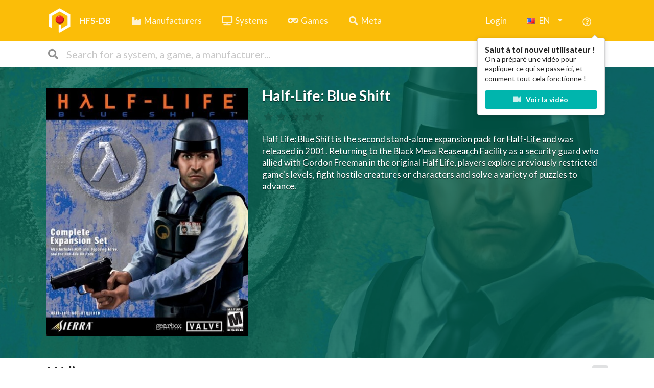

--- FILE ---
content_type: text/html; charset=utf-8
request_url: https://db.hfsplay.fr/games/155782-half-life-blue-shift?lang=en
body_size: 70526
content:










<!doctype html>
<html lang="en">
<head>
    
    <meta charset="UTF-8">
    <meta name="viewport" content="width=device-width, user-scalable=no, initial-scale=1.0, maximum-scale=1.0, minimum-scale=1.0">
    <meta http-equiv="X-UA-Compatible" content="ie=edge">


    <!-- Statics -->
    <link rel="stylesheet" href="/static/semantic.min.css">
    <link rel="stylesheet" href="/static/css/style.css">
    <link rel="stylesheet" href="/static/jquery-ui/jquery-ui.css"/>
    <link rel="stylesheet" href="/static/jquery-ui/jquery-ui.theme.css"/>

    <link rel="stylesheet" href="/static/jquery.toast.css">
    <link rel="stylesheet" href="/static/css/dropzone.css"/>

    <script src="/jsi18n/"></script>
    <script src="/static/jquery-3.2.0.min.js"></script>
    <script src="/static/jquery-ui/jquery-ui.js"></script>
    <script src="/static/jquery.toast.js"></script>
    <script src="/static/semantic.min.js"></script>
    <script src="/static/dropzone.js"></script>
    <script src="/static/hotkeys.min.js"></script>
    <script src="/static/imagesloaded.pkgd.min.js"></script>
    <script src="/static/hash/crc32.js"></script>
    <script src="/static/hash/forge.min.js"></script>

    <link rel="apple-touch-icon" sizes="57x57" href="/static/img/favicon/apple-icon-57x57.png">
    <link rel="apple-touch-icon" sizes="60x60" href="/static/img/favicon/apple-icon-60x60.png">
    <link rel="apple-touch-icon" sizes="72x72" href="/static/img/favicon/apple-icon-72x72.png">
    <link rel="apple-touch-icon" sizes="76x76" href="/static/img/favicon/apple-icon-76x76.png">
    <link rel="apple-touch-icon" sizes="114x114" href="/static/img/favicon/apple-icon-114x114.png">
    <link rel="apple-touch-icon" sizes="120x120" href="/static/img/favicon/apple-icon-120x120.png">
    <link rel="apple-touch-icon" sizes="144x144" href="/static/img/favicon/apple-icon-144x144.png">
    <link rel="apple-touch-icon" sizes="152x152" href="/static/img/favicon/apple-icon-152x152.png">
    <link rel="apple-touch-icon" sizes="180x180" href="/static/img/favicon/apple-icon-180x180.png">
    <link rel="icon" type="image/png" sizes="192x192"  href="/static/img/favicon/android-icon-192x192.png">
    <link rel="icon" type="image/png" sizes="32x32" href="/static/img/favicon/favicon-32x32.png">
    <link rel="icon" type="image/png" sizes="96x96" href="/static/img/favicon/favicon-96x96.png">
    <link rel="icon" type="image/png" sizes="16x16" href="/static/img/favicon/favicon-16x16.png">
    <link rel="manifest" href="/static/img/favicon/manifest.json">
    <meta name="msapplication-TileColor" content="#ffffff">
    <meta name="msapplication-TileImage" content="/ms-icon-144x144.png">
    <meta name="theme-color" content="#ffffff">

    <!-- SEO -->
    
      <title>Half-Life: Blue Shift — HFS DB</title>
      <meta name="description" content="Half Life: Blue Shift is the second stand-alone expansion pack for Half-Life and was released in 2001. Returning to the Black Mesa Reasearch Facility as a security guard who allied with Gordon Freeman in the original Half Life, players explore previously restricted game&#39;s levels, fight hostile creatures or characters and solve a variety of puzzles to advance.">
      <meta name="og:description" content="Half Life: Blue Shift is the second stand-alone expansion pack for Half-Life and was released in 2001. Returning to the Black Mesa Reasearch Facility as a security guard who allied with Gordon Freeman in the original Half Life, players explore previously restricted game&#39;s levels, fight hostile creatures or characters and solve a variety of puzzles to advance.">
      <meta property="og:title" content="Half-Life: Blue Shift — HFS DB" />
      <meta property="og:type" content="VideoGame" />
      
        <meta property="og:image" content="/files/2019/09/23/7bbe36b1-af94-41fd-bbad-1edcc996e223_K4S1jSt.jpg" />
      
    
      <meta property="og:url" content="https://db.hfsplay.fr/games/155782-half-life-blue-shift?lang=en" />

    
</head>
<body class="">

<div id="container">
  <div id="hfsdb-topbar">
    <div id="menu" class="ui inverted yellow huge borderless menu">
      <div class="ui container widescreen">
        <a href="/" class="header item">
          <img id="logo" src="/static/img/logo_hfs.png">
            HFS-DB
        </a>
        <a href="/manufacturers" class="item">
          <i class="factory icon"></i> Manufacturers
        </a>
        <a href="/systems" class="item">
          <i class="tv icon"></i> Systems
        </a>
        <a href="/games" class="item">
          <i class="gamepad icon"></i> Games
        </a>
        <a href="/metadata" class="item">
          <i class="search icon"></i> Meta
        </a>


        <div class="right item">
          

        
          <a class="ui item" href="/account/login">Login</a>
        

        <div class="lang-select ui dropdown item" name="language">
          <i class="en flag"></i>EN<i class="dropdown icon"></i>
          <div class="menu">
            
              <div class="ui item" data-value="en" selected="selected">

                <i class="en flag"></i>EN
              </div>
            
              <div class="ui item" data-value="fr">

                <i class="fr flag"></i>FR
              </div>
            
          </div>
        </div>

        <a href="/faq" class="item help">
          <i class="question circle outline icon"></i>
        </a>
        
        <div class="ui special popup">
            <div class="header">Salut à toi nouvel utilisateur !</div>
            <p>
               On a préparé une vidéo pour
              expliquer ce qui se passe ici, et comment tout cela fonctionne !
            </p>
            <a href="/faq"
               class="ui teal fluid button">
            <i class="video icon"></i>
              Voir la vidéo
          </a>
        </div>
        </div>
      </div>

      <!-- MOBILE MENU -->
      <div class="ui container mobile" style="display:none;">
        <a href="/" class="header item">
          <img id="logo" src="/static/img/logo_hfs.png">
        </a>
        <span class="search item">
          <form class="ui category search" action="/search" method="POST" style="width:200px;">
            <input type="hidden" name="csrfmiddlewaretoken" value="ddKJG2HJp0WiY6O9Ah6JjGh6rKeUJtuiPXQTC5D2BEGzOtum8B1HdGnU14zodbKz">
            <div class="ui fluid left icon input">
              <input id="search" type="text" class="prompt" name="q" placeholder="Search...">
              <i class="search icon"></i>
            </div>
          </form>
        </span>

        <div class="right menu">
          <div class="ui dropdown item menu-dropdown">
            <i class="bars icon"></i>
            <div class="menu">
              <div class="header">HFS-DB</div>
              <a href="/manufacturers" class="item">
                <i class="factory fa-fw icon"></i>
                Manufacturers
              </a>
              <a href="/systems" class="item">
                <i class="tv fa-fw icon"></i>
                Systems
              </a>
              <a href="/games" class="item">
                <i class="gamepad fa-fw icon"></i>
                Games
              </a>
              <div class="divider"></div>

              
                <div class="header">User</div>
                <a class="ui item" href="/account/login"><i class="sign-in fa-fw icon"></i> Login</a>
              
              <a href="/faq" class="item">
                <i class="question circle outline icon"></i> Help
              </a>
            </div>
          </div>
        </div>


      </div>
    </div>
    <!-- Search bar -->
    <div class="borderless menu widescreen" style="background:#fff;">
      <div class="ui container">
        <form id="search-form" class="ui fluid category search" action="/search" method="POST">
          <input type="hidden" name="csrfmiddlewaretoken" value="ddKJG2HJp0WiY6O9Ah6JjGh6rKeUJtuiPXQTC5D2BEGzOtum8B1HdGnU14zodbKz">
          <div class="ui fluid left icon input huge">
            <input id="search" type="text" class="prompt" name="q" placeholder="Search for a system, a game, a manufacturer...">
            <i class="search icon"></i>
          </div>
        </form>
      </div>
    </div>


    <!--ALT MENU WHEN SCROLLED-->
    <div id="alt-menu">

      <div class="ui inverted yellow borderless menu" style="border-radius:0;">
        <div class="ui container">
          <a href="/" class="header item">
            <img id="logo" src="/static/img/logo_hfs.png">
              HFS-DB
          </a>
          <a href="/manufacturers" class="item" title="Manufacturers">
            <i class="factory icon"></i>
          </a>
          <a href="/systems" class="item" title="Systems">
            <i class="tv icon"></i>
          </a>
          <a href="/games" class="item" title=" Games">
            <i class="gamepad icon"></i>
          </a>

          <span class="search item">
            <form class="ui category search" action="/search" method="POST" style="width:350px;">
              <input type="hidden" name="csrfmiddlewaretoken" value="ddKJG2HJp0WiY6O9Ah6JjGh6rKeUJtuiPXQTC5D2BEGzOtum8B1HdGnU14zodbKz">
              <div class="ui fluid left icon input">
                <input id="search" type="text" class="prompt" name="q" placeholder="Search for a system, a game, a manufacturer...">
                <i class="search icon"></i>
              </div>
            </form>
          </span>

          <div class="right item">
          

          
            <a class="ui item" href="/account/login">Login</a>
          
            <a href="/faq" class="item" title="Help">
              <i class="question circle outline icon"></i>
            </a>

          </div>
        </div>
      </div>
    </div>


  </div>


<script>
  // using jQuery
  var csrftoken = jQuery("[name=csrfmiddlewaretoken]").val();

  function csrfSafeMethod(method) {
      // these HTTP methods do not require CSRF protection
      return (/^(GET|HEAD|OPTIONS|TRACE)$/.test(method));
  }
  // set csrf header
  $.ajaxSetup({
      beforeSend: function(xhr, settings) {
          if (!csrfSafeMethod(settings.type) && !this.crossDomain) {
              xhr.setRequestHeader("X-CSRFToken", csrftoken);
          }
      }
  });

  $('.lang-select').dropdown({
      preserveHTML: true,
      onChange: function(val, text, item) {
          $.post("/i18n/", {next: "", language: val})
          location.reload();
      }
  });

  $('.menu-dropdown,.user-dropdown').dropdown();

  // Widescreen/mobile menus
  if(document.documentElement.clientWidth < 768){
      window.isMobile = true;
      $('#hfsdb-topbar').find('.widescreen').hide();
      $('#hfsdb-topbar').find('.mobile').show();
  }


  // Fixed Menu switch
  window.isScrolled = false;
  window.addEventListener('scroll', function(e) {
    // No need to swap on mobile screens
    if(window.isMobile) return false;

    // Swapping
    if(window.scrollY > 130 && !window.isScrolled){
      window.isScrolled = true;
      $('#alt-menu').addClass('active');
    }
    if(window.scrollY <= 130 && window.isScrolled){
      window.isScrolled = false;
      $('#alt-menu').removeClass('active');
    }
  });

  // Hotkeys
  hotkeys('h', function(event, handler){ window.location = '/'; });
  hotkeys('r', function(event, handler){ window.location = '/review'; });
  hotkeys('u', function(event, handler){ window.location = '/users'; });
  hotkeys('a', function(event, handler){ window.location = '/account/'; });
  hotkeys('g', function(event, handler){ window.location = '/games'; });
  hotkeys('s', function(event, handler){ window.location = '/systems'; });
  hotkeys('m', function(event, handler){ window.location = '/manufacturers'; });

  // Cookie handling
  function setCookie(cname, cvalue, exdays) {
    var d = new Date();
    d.setTime(d.getTime() + (exdays * 24 * 60 * 60 * 1000));
    var expires = "expires=" + d.toUTCString();
    document.cookie = cname + "=" + cvalue + ";" + expires + ";path=/";
  }

  function getCookie(cname) {
    var name = cname + "=";
    var ca = document.cookie.split(';');
    for (var i = 0; i < ca.length; i++) {
      var c = ca[i];
      while (c.charAt(0) == ' ') {
        c = c.substring(1);
      }
      if (c.indexOf(name) == 0) {
        return c.substring(name.length, c.length);
      }
    }
    return false;
  }

  if (!getCookie('welcome')) {
    // Fist time visit
    $('.help.item').popup({inline: true, hoverable: true});
    $('.help.item').popup('show');
    setCookie('welcome', 1, 360);
  }

</script>

  <!-- ADD FILES -->
  <div id="dragging-message">
    <h1 class="ui icon header">
      <i class="file outline icon"></i>
      <div class="content">
        Add medias
        <div class="sub header">Drop your files on this page to add to the current database item</div>
      </div>
    </h1>
  </div>

  <!-- Page Contents -->
  <div id="main-container" class="ui container">

  <!-- warning message -->
  










<div class="ui stackable grid container" style="margin-top:0;position:relative">

  






 <!-- Game header -->
<div class="one column row">
  <div class="column green">
    <div class="ui stackable grid">
      <div class="row centered" style="padding:3em 0" id="item-header">
        <div
            id="underlay"
            class="imgload"
            style="background-image:url('/files/2019/09/23/2097489e-cfe9-4552-9735-7c0215356523_c2o5fGJ.jpg')"
        ></div>
        <div class="underlay-dimmer"></div>


        <div class="six wide column">
          
            <img class="ui fluid image imgload"
                 src="/files/2019/09/23/7bbe36b1-af94-41fd-bbad-1edcc996e223_K4S1jSt.jpg">
          
        </div>


        <div class="ten wide column">
          <h1 class="ui header inverted">
            <span class="editable"
                  name='name'
                  type='text'
                  placeholder="Game title...">Half-Life: Blue Shift</span>
            
            
          </h1>
          <div class="ui huge star rating"></div>
          <br>
          <br>
          <div id="item-description" class="editable" name='description' type='textarea'
               placeholder="Game description..."><p>Half Life: Blue Shift is the second stand-alone expansion pack for Half-Life and was released in 2001. Returning to the Black Mesa Reasearch Facility as a security guard who allied with Gordon Freeman in the original Half Life, players explore previously restricted game&#39;s levels, fight hostile creatures or characters and solve a variety of puzzles to advance.</p></div>
        </div>
      </div>
    </div>
  </div>
</div>

<script type="text/javascript">
  $('.rating')
    .rating({
      initialRating: 0,
      maxRating: 5,
      onRate: function (value) {
        $.ajax({
          url: '/games/155782/rating',
          type: 'post',
          data: {value: String(value)},
          dataType: 'json',
          success: function(msg) {
            if (msg.detail == 'ok') {
              $.toast({icon:'success', text: 'Saved, thank you for rating this game !', position: 'top-right'});
            } else {
              $.toast({icon:'error', text: msg.detail, position: 'top-right'});
            }
          }
        });
      }
    });
</script>

  <!-- PARENT DEFINITION -->
  

  <div class="divided row">

    <!-- MEDIAS & CHILDREN -->
    <div class="twelve wide column medias-column">
      




  <!-- Medias -->
  <div class="one column row" id="medias">
    

    
    <h2 class="ui header">
      Médias
      <div class="ui inline dropdown">
        <i class="dropdown icon"></i>
        <div class="menu">
          
            <a class="item" href="#medias-cover2d">
              Cover2d
              (2)
            </a>
          
            <a class="item" href="#medias-cover3d">
              Cover3d
              (1)
            </a>
          
            <a class="item" href="#medias-logo">
              Logo
              (1)
            </a>
          
            <a class="item" href="#medias-video">
              Video
              (1)
            </a>
          
            <a class="item" href="#medias-wallpaper">
              Wallpaper
              (3)
            </a>
          
            <a class="item" href="#medias-wheel">
              Wheel
              (1)
            </a>
          
        </div>
      </div>
    </h2>
    <div class="ui padded grid">
    
      
      <div class="row media-row" id="medias-cover2d">
      <div class="column ui gallery-tab">
      <h3 class="ui header">Cover2d</h3>

        
          <div class="ui image cover2d gallery-item-container"
             data-x="800"
             data-y="1002"
             data-picture="True"
             data-type="cover2d"
             data-media-id="598346"
        >
          <div class="ui dimmer" data-ext="jpg" style="cursor:pointer;">
            <div class="content">
              <div class="center">
                <h3 class="ui inverted header">
                  
                  
                    <span style="margin-left:8px;" title="Region WORLD">
                    <i class="world icon"></i>
                    
                    
                    
                    </span>
                  
                </h3>
                
                  <div class="ui subheader">front</div>
                
                <br/>
                
                  <div class="ui inverted basic button show-media" data-src="/files/2019/09/23/18abae8f-06a8-4ef5-8cde-182bf0f8a76e_34LA5Of.jpg">View</div>
                
                
              </div>
            </div>
          </div>
          
            <div class="ui image gallery-item imgload" style="background:url('/files/2019/09/23/18abae8f-06a8-4ef5-8cde-182bf0f8a76e_34LA5Of.jpg.1024x768_q50_crop-scale.jpg');"></div>
          
        </div>
        
          <div class="ui image cover2d gallery-item-container"
             data-x="530"
             data-y="653"
             data-picture="True"
             data-type="cover2d"
             data-media-id="598348"
        >
          <div class="ui dimmer" data-ext="jpg" style="cursor:pointer;">
            <div class="content">
              <div class="center">
                <h3 class="ui inverted header">
                  
                  
                    <span style="margin-left:8px;" title="Region WORLD">
                    <i class="world icon"></i>
                    
                    
                    
                    </span>
                  
                </h3>
                
                  <div class="ui subheader">front</div>
                
                <br/>
                
                  <div class="ui inverted basic button show-media" data-src="/files/2019/09/23/7bbe36b1-af94-41fd-bbad-1edcc996e223_K4S1jSt.jpg">View</div>
                
                
              </div>
            </div>
          </div>
          
            <div class="ui image gallery-item imgload" style="background:url('/files/2019/09/23/7bbe36b1-af94-41fd-bbad-1edcc996e223_K4S1jSt.jpg.1024x768_q50_crop-scale.jpg');"></div>
          
        </div>
        
      </div>
    </div>
    <div class="non-picture-items-cover2d" style="padding:0;"></div>
      
    
      
      <div class="row media-row" id="medias-cover3d">
      <div class="column ui gallery-tab">
      <h3 class="ui header">Cover3d</h3>

        
          <div class="ui image cover3d gallery-item-container"
             data-x="313"
             data-y="398"
             data-picture="True"
             data-type="cover3d"
             data-media-id="598343"
        >
          <div class="ui dimmer" data-ext="png" style="cursor:pointer;">
            <div class="content">
              <div class="center">
                <h3 class="ui inverted header">
                  
                  
                    <span style="margin-left:8px;" title="Region WORLD">
                    <i class="world icon"></i>
                    
                    
                    
                    </span>
                  
                </h3>
                
                  <div class="ui subheader"></div>
                
                <br/>
                
                  <div class="ui inverted basic button show-media" data-src="/files/2019/09/23/25149563-6b3c-42c8-8b9b-295136e0092a_IHAHkVp.png">View</div>
                
                
              </div>
            </div>
          </div>
          
            <div class="ui image gallery-item imgload" style="background:url('/files/2019/09/23/25149563-6b3c-42c8-8b9b-295136e0092a_IHAHkVp.png.1024x768_q50_crop-scale.png');"></div>
          
        </div>
        
      </div>
    </div>
    <div class="non-picture-items-cover3d" style="padding:0;"></div>
      
    
      
      <div class="row media-row" id="medias-logo">
      <div class="column ui gallery-tab">
      <h3 class="ui header">Logo</h3>

        
          <div class="ui image logo gallery-item-container"
             data-x="400"
             data-y="92"
             data-picture="True"
             data-type="logo"
             data-media-id="598349"
        >
          <div class="ui dimmer" data-ext="png" style="cursor:pointer;">
            <div class="content">
              <div class="center">
                <h3 class="ui inverted header">
                  
                  
                    <span style="margin-left:8px;" title="Region WORLD">
                    <i class="world icon"></i>
                    
                    
                    
                    </span>
                  
                </h3>
                
                  <div class="ui subheader"></div>
                
                <br/>
                
                  <div class="ui inverted basic button show-media" data-src="/files/2019/09/23/c2768172-5b1f-4dd0-9817-fd6f1edc76d9_bT2KPtl.png">View</div>
                
                
              </div>
            </div>
          </div>
          
            <div class="ui image gallery-item imgload" style="background:url('/files/2019/09/23/c2768172-5b1f-4dd0-9817-fd6f1edc76d9_bT2KPtl.png.1024x768_q50_crop-scale.png');"></div>
          
        </div>
        
      </div>
    </div>
    <div class="non-picture-items-logo" style="padding:0;"></div>
      
    
      
      <div class="row media-row" id="medias-video">
      <div class="column ui gallery-tab">
      <h3 class="ui header">Video</h3>

        
          <div class="ui image video gallery-item-container"
             data-x="0"
             data-y="0"
             data-picture="False"
             data-type="video"
             data-media-id="767587"
        >
          <div class="ui dimmer" data-ext="mp4" style="cursor:pointer;">
            <div class="content">
              <div class="center">
                <h3 class="ui inverted header">
                  
                  
                    <span style="margin-left:8px;" title="Region WORLD">
                    <i class="world icon"></i>
                    
                    
                    
                    </span>
                  
                </h3>
                
                <br/>
                
                  <a class="ui inverted basic button open-media" href="/files/2020/06/17/Half-Life_-_Blue_Shift_f1P1JbM.mp4" target="_blank">View</a>
                
                
              </div>
            </div>
          </div>
          
            <video controls style="z-index:2;width:100%">
              <source src="/files/2020/06/17/Half-Life_-_Blue_Shift_f1P1JbM.mp4" type="video/mp4">
              Your browser does not support the video tag.
            </video>
          
        </div>
        
      </div>
    </div>
    <div class="non-picture-items-video" style="padding:0;"></div>
      
    
      
      <div class="row media-row" id="medias-wallpaper">
      <div class="column ui gallery-tab">
      <h3 class="ui header">Wallpaper</h3>

        
          <div class="ui image wallpaper gallery-item-container"
             data-x="1280"
             data-y="720"
             data-picture="True"
             data-type="wallpaper"
             data-media-id="598361"
        >
          <div class="ui dimmer" data-ext="jpg" style="cursor:pointer;">
            <div class="content">
              <div class="center">
                <h3 class="ui inverted header">
                  
                  
                    <span style="margin-left:8px;" title="Region WORLD">
                    <i class="world icon"></i>
                    
                    
                    
                    </span>
                  
                </h3>
                
                <br/>
                
                  <div class="ui inverted basic button show-media" data-src="/files/2019/09/23/29bc3bd0-e956-4be1-8563-bf1d831ecd9d_giJ2s1v.jpg">View</div>
                
                
              </div>
            </div>
          </div>
          
            <div class="ui image gallery-item imgload" style="background:url('/files/2019/09/23/29bc3bd0-e956-4be1-8563-bf1d831ecd9d_giJ2s1v.jpg.1024x768_q50_crop-scale.jpg');"></div>
          
        </div>
        
          <div class="ui image wallpaper gallery-item-container"
             data-x="1920"
             data-y="1080"
             data-picture="True"
             data-type="wallpaper"
             data-media-id="598364"
        >
          <div class="ui dimmer" data-ext="jpg" style="cursor:pointer;">
            <div class="content">
              <div class="center">
                <h3 class="ui inverted header">
                  
                  
                    <span style="margin-left:8px;" title="Region WORLD">
                    <i class="world icon"></i>
                    
                    
                    
                    </span>
                  
                </h3>
                
                <br/>
                
                  <div class="ui inverted basic button show-media" data-src="/files/2019/09/23/9725b85d-a05a-4401-96d8-565d84362508_ITOkVlZ.jpg">View</div>
                
                
              </div>
            </div>
          </div>
          
            <div class="ui image gallery-item imgload" style="background:url('/files/2019/09/23/9725b85d-a05a-4401-96d8-565d84362508_ITOkVlZ.jpg.1024x768_q50_crop-scale.jpg');"></div>
          
        </div>
        
          <div class="ui image wallpaper gallery-item-container"
             data-x="1920"
             data-y="1080"
             data-picture="True"
             data-type="wallpaper"
             data-media-id="598366"
        >
          <div class="ui dimmer" data-ext="jpg" style="cursor:pointer;">
            <div class="content">
              <div class="center">
                <h3 class="ui inverted header">
                  
                  
                    <span style="margin-left:8px;" title="Region WORLD">
                    <i class="world icon"></i>
                    
                    
                    
                    </span>
                  
                </h3>
                
                <br/>
                
                  <div class="ui inverted basic button show-media" data-src="/files/2019/09/23/2097489e-cfe9-4552-9735-7c0215356523_c2o5fGJ.jpg">View</div>
                
                
              </div>
            </div>
          </div>
          
            <div class="ui image gallery-item imgload" style="background:url('/files/2019/09/23/2097489e-cfe9-4552-9735-7c0215356523_c2o5fGJ.jpg.1024x768_q50_crop-scale.jpg');"></div>
          
        </div>
        
      </div>
    </div>
    <div class="non-picture-items-wallpaper" style="padding:0;"></div>
      
    
      
      <div class="row media-row" id="medias-wheel">
      <div class="column ui gallery-tab">
      <h3 class="ui header">Wheel</h3>

        
          <div class="ui image wheel gallery-item-container"
             data-x="1133"
             data-y="1133"
             data-picture="True"
             data-type="wheel"
             data-media-id="664582"
        >
          <div class="ui dimmer" data-ext="png" style="cursor:pointer;">
            <div class="content">
              <div class="center">
                <h3 class="ui inverted header">
                  
                  
                    <span style="margin-left:8px;" title="Region WORLD">
                    <i class="world icon"></i>
                    
                    
                    
                    </span>
                  
                </h3>
                
                  <div class="ui subheader">round</div>
                
                <br/>
                
                  <div class="ui inverted basic button show-media" data-src="/files/2019/10/04/Half-Life_-_Blue_Shift_SSsnAmY.png">View</div>
                
                
              </div>
            </div>
          </div>
          
            <div class="ui image gallery-item imgload" style="background:url('/files/2019/10/04/Half-Life_-_Blue_Shift_SSsnAmY.png.1024x768_q50_crop-scale.png');"></div>
          
        </div>
        
      </div>
    </div>
    <div class="non-picture-items-wheel" style="padding:0;"></div>
      
    
    </div>
    

    <!-- FORM EDITION MEDIA -->
    <div class="ui tiny modal edit-media-modal">
      <div class="header">Header</div>
      <div class="content">
        <form class="ui form">
          <div class="field">
            <label>Media type</label>
            <select name='type' class="ui compact dropdown">
              
                <option value="artwork">Artwork</option>
              
                <option value="bezel">Bezel</option>
              
                <option value="bios">Bios</option>
              
                <option value="cover2d">Cover 2D</option>
              
                <option value="cover3d">Cover 3D</option>
              
                <option value="document">Document</option>
              
                <option value="hardware">Hardware</option>
              
                <option value="instructioncard">Instruction card</option>
              
                <option value="logo">Logo</option>
              
                <option value="marquee">Marquee</option>
              
                <option value="manual">Manual</option>
              
                <option value="rom">Rom</option>
              
                <option value="screenshot">Screenshot</option>
              
                <option value="theme">Theme</option>
              
                <option value="video">Video</option>
              
                <option value="wallpaper">Wallpaper</option>
              
                <option value="wheel">Wheel</option>
              
            </select>
          </div>
          <div class="field">
            <label><span class="type" style="text-transform: capitalize;">Media</span> type</label>
            <input type="text" class="meta" nocreate/>
          </div>
          <div class="field">
            <label>Region</label>
            <select name='region' class="ui compact dropdown">
              <option value="">Select region</option>
              
                <option value="PAL">Europe</option>
              
                <option value="US">United States</option>
              
                <option value="JPN">Japan</option>
              
                <option value="WORLD">World</option>
              
            </select>
          </div>
          <input type="hidden" name="id"/>
        </form>
    </div>
    <div class="actions">
      <div class="ui positive button edit-save">Save changes</div>
      <div class="ui button edit-cancel">Cancel</div>
    </div>
  </div>

    <!--HASHES AND ROMS-->
    
      
    
      
    
      
    
      
    
      
    
      
    


    <!--ADD MEDIAS-->
    <div class="ui long modal addmedias">
      <div class="header">Add medias to this Game</div>

      <!--CONTENT-->
      <div class="scrolling content upload-frame">
        <span class="fileupload-process">
          <div id="total-progress" class="progress" role="progressbar" aria-valuemin="0" aria-valuemax="100" aria-valuenow="0" style="opacity: 0;">
            <div class="progress-bar progress-bar-success" style="width:0%;" data-dz-uploadprogress=""></div>
          </div>
        </span>

        <div class="ui icon message success success-message" style="display:none;">
          <i class="check icon"></i>
          <div class="content">
            <div class="header">
              Thanks for your help !
            </div>
            <p>Your files will be available as soon as they're approved.</p>
          </div>
        </div>

        <div id="previews" class="ui divided items">
          <div id="template" class="file-row item">
            <!-- This is used as the file preview template -->
              <div class="image preview">
                  <img data-dz-thumbnail />
                  <div class="ui bottom attached green progress" role="progressbar" aria-valuemin="0" aria-valuemax="100" aria-valuenow="0">
                    <div class="progress-bar progress-bar-success bar" style="width:0%;" data-dz-uploadprogress></div>
                  </div>
              </div>
              <div class="content">
                  <div class="size right floated meta" data-dz-size></div>
                  <span class="name header" data-dz-name></span><br/>
                  <div data-dz-errormessage class="ui error message" style="display:none;"></div>
                <br/>
                <div class="ui three columns grid form">
                  <div class="column">
                    <div class="field">
                      <label>Media type</label>
                      <select name='type' class="ui compact dropdown">
                        
                          <option value="artwork">Artwork</option>
                        
                          <option value="bezel">Bezel</option>
                        
                          <option value="bios">Bios</option>
                        
                          <option value="cover2d">Cover 2D</option>
                        
                          <option value="cover3d">Cover 3D</option>
                        
                          <option value="document">Document</option>
                        
                          <option value="hardware">Hardware</option>
                        
                          <option value="instructioncard">Instruction card</option>
                        
                          <option value="logo">Logo</option>
                        
                          <option value="marquee">Marquee</option>
                        
                          <option value="manual">Manual</option>
                        
                          <option value="rom">Rom</option>
                        
                          <option value="screenshot">Screenshot</option>
                        
                          <option value="theme">Theme</option>
                        
                          <option value="video">Video</option>
                        
                          <option value="wallpaper">Wallpaper</option>
                        
                          <option value="wheel">Wheel</option>
                        
                      </select>
                    </div>
                  </div>

                  <div class="column">
                    <div class="ui input compact">
                      <div class="field">
                        <label>Author</label>
                        <input type='text' name='author' placeholder='Author name'>
                      </div>
                    </div>
                  </div>

                  <div class="column">
                    <div class="field">
                      <label>License</label>
                      <select name='license' class="ui compact dropdown">
                        <option value="">Select license</option>
                        
                        <option value="CC BY">CC BY</option>
                        
                        <option value="CC BY-SA">CC BY-SA</option>
                        
                        <option value="CC BY-ND">CC BY-ND</option>
                        
                        <option value="CC BY-NC-SA">CC BY-NC-SA</option>
                        
                        <option value="CC BY-NC-ND">CC BY-NC-ND</option>
                        
                      </select>
                    </div>
                  </div>

                  <div class="height wide column media-metas">
                    <!--AUTOCOMPLETE META TYPE MEDIA-->
                    <div class="field meta-field">
                    </div>
                  </div>

                  <div class="height wide column">
                    <div class="field">
                      <label>Region</label>
                      <select name='region' class="ui compact dropdown">
                        <option value="" disabled>Select region</option>
                        
                        <option value="PAL" >Europe</option>
                        
                        <option value="US" >United States</option>
                        
                        <option value="JPN" >Japan</option>
                        
                        <option value="WORLD" selected="true">World</option>
                        
                      </select>
                    </div>
                  </div>
                </div>
                <div class="extra">
                  <button data-dz-remove class="btn btn-warning cancel ui button icon labeled">
                      <i class="icon close"></i>
                      <span>Cancel</span>
                  </button>
                </div>
              </div>
          </div>
        </div>
      </div>


      <!--ACTIONS-->
      <div id='actions' class="ui actions">

        <a class="hashes ui yellow icon labeled button" style="float: left;">
          <i class="icon barcode"></i>
          Only send hashes !
        </a>

        <a class="fileinput-button ui icon labeled button">
          <i class="icon plus"></i>
          Add more medias !
        </a>
        <a class="start ui green icon labeled button">
          <i class="icon upload"></i>
          Start upload
        </a>
        <a class="cancel ui red icon labeled button">
          <i class="icon close"></i>
          Cancel
        </a>
      </div>

</div>

    <!--LIGHTBOX-->
    <div class="ui modal lightbox">
      <img class="ui fluid image" src="">
    </div>
  </div>

  <script>
    $(document).ready(function () {

      $('.ui.dropdown').dropdown();
      // Grid medias
      $('.media-row').each(function () {
        //console.group();
        var parentWidth = $(this).find('.gallery-tab').innerWidth();
        var totalWidth = 0;
        var currentRow = [];
        var targetHeight = 200;
        var totalPic = $(this).find('.gallery-item-container[data-picture="True"]').length
        var actualY = 35;
        var gridGutter = 0;

        //console.group();
        $(this).find('.gallery-item-container[data-picture="True"]').each(function (i, value) {
          //console.log('Picture found', i, $(this));
          $(this).attr('data-x-ratio', parseInt($(this).data('x')) / parseInt($(this).data('y')));
          var currentWidth = parseInt($(this).data('x')) * (targetHeight / parseInt($(this).data('y'))) + (gridGutter * 2);
          //console.log('Set width for targetHeight:',$(this).data('x'), ' -> ', currentWidth);

          if ((totalWidth + currentWidth < parentWidth) && (i < totalPic - 1)) {
            // Still got space, stacking
            //console.log('Total width:',totalWidth + currentWidth, 'Parent width:',parentWidth, 'Still got space');
            totalWidth += currentWidth;
            currentRow.push($(this));
          } else {
            // No more space, adjust
            //console.log('Total width:',totalWidth + currentWidth, 'Parent width:',parentWidth, 'No more space');

            totalWidth += currentWidth;
            currentRow.push($(this));

            var rowRatio = parentWidth / (totalWidth - gridGutter * currentRow.length * 2);
            //console.log('Complete row:', currentRow.length, ' items');

            var actualX = gridGutter;
            var correctHeight = targetHeight * rowRatio;
            var correctWidth = 0;
            //console.log('Row results: totalwidth=', totalWidth, 'rowRatio=', rowRatio, 'CorrectHeight=', correctHeight);

            $(currentRow).each(function () {
              
              correctWidth = (correctHeight / parseFloat($(this).data('y'))) * parseFloat($(this).data('x'));
              //console.log('Picture insert:' , $(this), 'CorrectWidth = ',  correctWidth , 'x', parseFloat($(this).data('x-ratio')), ' = ', correctHeight);
              $(this).css(
                {
                  position: 'absolute',
                  height: correctHeight + 'px',
                  width: correctWidth + 'px',
                  left: actualX,
                  top: actualY
                }
              );
              actualX += correctWidth + gridGutter;
            })
            actualY += correctHeight + gridGutter;
            $(this).parent().css({height: actualY});
            totalWidth = 0;
            currentRow = [];
            //console.log('End row insertion -> actualX:',actualX, 'actualY', actualY)
            //console.groupEnd();
            //if(i < totalPic - 1) console.group();
          }
        });
        $(this).find('.gallery-item-container[data-picture="False"]').each(function (i, value) {
          var item = $(this).detach();
          var type = $(this).data('type');
          item.appendTo($('#medias').find('.non-picture-items-' + type));
        });

        //console.groupEnd();
      });

      $('.gallery-item-container .dimmer').click(function (e) {
        e.stopPropagation();
        $(this).find('.show-media').click();
        
      })

      $('.show-media').on('click', function (e) {
        e.stopPropagation();
        var src = $(this).data('src');
        var modal = $('.ui.modal.lightbox');
        modal.children('img').attr('src', src).on('click', function () {
          modal.modal('hide');
        });
        modal.modal('show');
      });
    });
  </script>

  
  <script>
    $(document).ready(function () {
      $('.edit-media').on('click', function(e){
        e.stopPropagation();
        e.preventDefault();
        var modalEl = $('.edit-media-modal');
        modalEl.find('.header').text('Edit media: ' + $(this).data('name'));
        modalEl.find('span.type').text($(this).data('type'));
        modalEl.find('select[name="type"]').dropdown('set selected', $(this).data('type'));
        modalEl.find('select[name="region"]').dropdown('set selected', $(this).data('region'));
        modalEl.find('select[name="type"]').change(function(e){
          modalEl.find('span.type').text(e.target.value);
          modalEl.find('input.meta')
              .attr('name', e.target.value + 'type')
              .attr('autocomplete', '/metadata/' +  e.target.value + 'type')
              .val('');
          modalEl.find('input.editable[type="hidden"]').remove()
          autoCompletizeInput(modalEl.find('input.meta'), modalEl.find('input.meta').parent());
        });
        modalEl.find('select[name="type"]').change();
        modalEl.find('input.meta').val($(this).data('metavalue'));
        modalEl.find('input[name="id"]').val($(this).data('id'));
        modalEl.modal('show');
        autoCompletizeInput(modalEl.find('input.meta'), modalEl.find('input.meta').parent());
      });

      $('.edit-media-modal').find('.edit-save').click(function(e){
        $.ajax({
          method: "POST",
          url: window.location.href.split('?')[0] + '/editmedia',
          data: $('.edit-media-modal').find('form').serialize()
        })
          .done(function(html){
            $.toast({icon:'success', text: 'Your changes were submitted', position: 'top-right'});
          })
          .fail(function(html){
            $.toast({icon:'error', text: 'No changes were made', position: 'top-right'});
          });
      });

      $('.edit-media-modal').find('.edit-cancel').click(function(e){
        $('.edit-media-modal').modal('hide');
      });

      $('select[name="type"] option').sort(function(a,b) {
          if(a.text & b.text){
           return a.text() > b.text();
          }
      }).appendTo('select[name="type"]');

    });
  </script>
  


      






  <div class="ui one column row">
    <br>
    
      <h2 class="sixteen wide field header">Other games</h2><br>
    
    
    
  </div>
  <div class="ui four stackable cards">
    
      <a class="ui card" href="/games/257869-terminator-2d-no-fate?lang=en">
        <div class="image">
          <img src="/files/2025/12/24/ec50941d-afb9-4e6a-baea-d2a7adfa91cd_OSSdcC3.png.266x200_q50_crop-scale.png">
        </div>
        <div class="content">
          <div class="header">
            Terminator 2D: NO FATE
          </div>
          <div class="meta">
            
              PC - Personal Computer
            
          </div>
          
          <div class="extra content"></div>
        </div>
      </a>
    
      <a class="ui card" href="/games/257788-hades-ii?lang=en">
        <div class="image">
          <img src="/files/2025/12/08/6e04923b-fa4c-4d20-80a3-ff3cb4c39918_hvG8kfZ.png.266x200_q50_crop-scale.png">
        </div>
        <div class="content">
          <div class="header">
            Hades II
          </div>
          <div class="meta">
            
              PC - Personal Computer
            
          </div>
          
            <div class="description">
              <p>
                In Hades II, you&#39;ll battle beyond the Underworld using dark sorcery as you take on the sinister Tit…
              </p>
            </div>
          
          <div class="extra content"></div>
        </div>
      </a>
    
      <a class="ui card" href="/games/257798-neon-inferno?lang=en">
        <div class="image">
          <img src="/files/2025/12/12/r2_d0a37d34-8410-4d7a-a66c-892716b97c45_0sFYye5.png.266x200_q50_crop-scale.png">
        </div>
        <div class="content">
          <div class="header">
            Neon Inferno
          </div>
          <div class="meta">
            
              PC - Personal Computer
            
          </div>
          
            <div class="description">
              <p>
                New York 2055 : une ville au bord du gouffre. Frayez-vous un chemin dans l&#39;épaisse jungle cyberpunk…
              </p>
            </div>
          
          <div class="extra content"></div>
        </div>
      </a>
    
      <a class="ui card" href="/games/257796-absolum?lang=en">
        <div class="image">
          <img src="/files/2025/12/09/r2_80642a22-43ae-4fe4-98c5-abd8e5bc8614_KEtTRWr.png.266x200_q50_crop-scale.png">
        </div>
        <div class="content">
          <div class="header">
            Absolum
          </div>
          <div class="meta">
            
              PC - Personal Computer
            
          </div>
          
            <div class="description">
              <p>
                Incarnez les héros exclus de Talamh et rejoignez un combat sans pitié pour arracher la magie des gr…
              </p>
            </div>
          
          <div class="extra content"></div>
        </div>
      </a>
    
  </div>
  
    <div class="column">
      <br>
      <a class="ui right labeled icon button" href="/systems/82805-pc/games?lang=en">
        See all PC - Personal Computer games
        <i class="right chevron icon"></i>
      </a>
    </div>
  
  
  


      







    </div>

    <!--METADATAS & CONTRIBUTE-->
    <div class="four wide column infos-column">
      





<!--METADATAS-->
<div class="column" id="metas">
  <div class="ui form">

    
    
    <h2 class="sixteen wide field header">
      Informations
      
      <a class="ui mini right floated icon button"
         title="See item history"
         href="/games/155782-half-life-blue-shift/history?lang=en"
      >
        <i class="ui history icon"></i>
      </a>
        
    </h2>
      <div class="field">
        <label>Genre</label>
        <div class="ui label basic">
          <span class="editable" type='text' autocomplete='/metadata/genre' name='genre' nocreate>Shooter</span>
        </div>
      </div>




      <div class="field">
        <label>Publisher</label>
        <span class="editable editor" type='text' autocomplete='/metadata/editor' name='editor'>Sierra Studios</span>
      </div>
      <div class="field">
        <label>Developer</label>
        <span class="editable editor" type='text' autocomplete='/metadata/developer' name='developer'>Valve Corporation</span>
      </div>

      <!--PARENT OBJECT-->
      <div class="field">
        <label>System</label>
        
          <a href="/systems/82805?lang=en" class="editable ui label basic" type='text' autocomplete='/system' name='system' nocreate>PC - Personal Computer</a>
        
      </div>






      <div class="field">
        <label>Players</label>
        <div class="ui label basic"><i class="user icon"></i>
          <span class="editable" type='text' autocomplete='/metadata/players' name='players' nocreate>4 joueurs</span>
        </div>
      </div>

      <div class="ui divider"></div>

      <div class="ui accordion">
        <div class="title">
          <i class="dropdown icon"></i>
          <b>Regional ratings</b>
        </div>
        <div class="content">
          <div class="field">
            <label>Rating EUR</label>
            <div class="ui label basic">
              <span class="editable" type='text' autocomplete='/metadata/rating_eur' name='rating_eur' nocreate>N.C.</span>
            </div>
          </div>
          <div class="field">
            <label>Rating USA</label>
            <div class="ui label basic">
              <span class="editable" type='text' autocomplete='/metadata/rating_usa' name='rating_usa' nocreate>ESRB-M</span>
            </div>
          </div>
          <div class="field">
            <label>Rating JPN</label>
            <div class="ui label basic">
              <span class="editable" type='text' autocomplete='/metadata/rating_jpn' name='rating_jpn' nocreate>N.C.</span>
            </div>
          </div>
        </div>
      </div>

      <div class="ui divider"></div>

      <div class="ui accordion">
        <div class="title">
          <i class="dropdown icon"></i>
          <b>Regional release dates</b>
        </div>
        <div class="content">
          <div class="field">
            <label>Release date PAL</label>
            <span class="editable" type='date' name='released_at_PAL' date=''>N.C.</span>
          </div>
          <div class="field">
            <label>Release date US</label>
            <span class="editable" type='date' name='released_at_US' date=''>N.C.</span>
          </div>
          <div class="field">
            <label>Release date JPN</label>
            <span class="editable" type='date' name='released_at_JPN' date=''>N.C.</span>
          </div>
          <div class="field">
            <label>Release date WORLD</label>
            <span class="editable" type='date' name='released_at_WORLD' date='2001-06-12'>12 Jun 2001</span>
          </div>
        </div>
      </div>

      <div class="ui divider"></div>

      <div class="ui accordion">
        <div class="title">
          <i class="dropdown icon"></i>
          <b>Resolutions</b>
        </div>
        <div class="content">
          <div class="field">
            <label>Resolution NTSC</label>
            <span class="editable with-resolution-popup" type='text' autocomplete='/metadata/resolution_ntsc' name='resolution_ntsc'>N.C.</span>
          </div>
          <div class="field">
            <label>Resolution PAL</label>
            <span class="editable with-resolution-popup" type='text' autocomplete='/metadata/resolution_pal' name='resolution_pal'>N.C.</span>
          </div>
        </div>
      </div>
    

    
    

    <!-- RESOLUTION POPUP -->
    <div class="ui resolution popup" style="width:800px;">
      <div class="header">Resolution</div>
      <br>
      <p>
        Resolutions must match the following format:<br>
        <b>[H.Res.]</b>x<b>[V.Res.]</b> <b>[V.Freq.]</b>
      </p>
      <p>
        Examples:<br>
        <b>320</b>x<b>224</b> <b>50.12</b><br>
        <b>1280</b>x<b>720</b> <b>60</b><br>
        <b>286</b>x<b>228</b> <b>59.1245</b><br>
      </p>
    </div>

  </div>
</div>
<div class="ui divider"></div>

      

<!-- CONTRIBUTE -->
<br>
<br>

<div class="column" id="contribute">
  <h3 class="ui shredder">Language</h3>

  <div class="ui fluid search selection dropdown lang-dropdown">
    <input type="hidden" name="country">
    <i class="dropdown icon"></i>
    <div class="default text">
      <i class="en flag"></i>
        en
    </div>
    <div class="menu">
      
      <a class="item  selected" href="?lang=en" data-value="en">
        <i class="en flag"></i>
        en
      </a>
      
      <a class="item " href="?lang=fr" data-value="fr">
        <i class="fr flag"></i>
        fr
      </a>
      
      <a class="item " href="?lang=de" data-value="de">
        <i class="de flag"></i>
        de
      </a>
      
      <a class="item " href="?lang=it" data-value="it">
        <i class="it flag"></i>
        it
      </a>
      
      <a class="item " href="?lang=es" data-value="es">
        <i class="es flag"></i>
        es
      </a>
      
      <a class="item " href="?lang=jp" data-value="jp">
        <i class="jp flag"></i>
        jp
      </a>
      
      <a class="item " href="?lang=pt" data-value="pt">
        <i class="pt flag"></i>
        pt
      </a>
      
    </div>
  </div>

  
    <h3 class="ui header">You want to help the community ?</h3>
    <p>All the medias were created by the HFSPlay community. We are always looking for help to create quality content.</p>
    <br/>
    <br/>
    <div class="ui grid centered">
      <a class="ui big yellow button" href="/account/login">Login !</a>
    </div>
  
  <br>
  <div class="ui divider"></div>

  
  

  <script>
    $('.lang-dropdown')
      .dropdown({
        action: 'hide'
      })
      .dropdown('set selected', '')
    ;

    $('.progress').progress();

    $('.input-comment').on('keyup', function () {
      var val = $(this).val();
      $('.progress').progress('set progress', val.length || 1);
      if (val.length > 240) {
        $(this).val(val.substring(0,240));
      }
    });

    $('.submit-comment').on('click', function (){
      $.ajax({
        url: '/games/155782/comment',
        type: 'post',
        data: {text: $('.input-comment').val()},
        dataType: 'json',
        success: function(msg) {
          if (msg.detail == 'ok') {
            $.toast({icon:'success', text: 'Saved, thank you for commenting this game !', position: 'top-right'});
            $('#contribute').load(window.location.href + ' #contribute');
          } else {
            $.toast({icon:'error', text: msg.detail, position: 'top-right'});
          }
        }
      });
    });
  </script>
</div>

    </div>

  </div>
</div>



<script>
  // kark stuff ==========================================================================
  if(window.innerWidth < 768){
      $('.medias-column').detach().insertAfter('.infos-column');
  }

  $('.ui.accordion').accordion({exclusive: false});

  // editable stuff ==========================================================================
  var ref_a = '';

  $('#edit-game').click(function() {
    $(this).hide();
    $('#edit-buttons').show();

    // DIY EDITABLE MOFOS
    $('.editable').each(function() {

        // Style FU
        var parent = $(this).parent()
        if (parent.hasClass('label')) { parent.removeClass('label').children('i.icon').remove() }
        $(this).removeClass('label');

        $(this).replaceWith(function() {
          // replace current elem with an input with all attrs
          var input = '';
          if ($(this).attr('type') == 'textarea') {
            input = $("<textarea>");
          } else {
            input = $("<input>");
          }

          $.each(this.attributes, function(i, attr) {
            input.attr(attr.name, attr.value);
          });

          if ($(this).attr('type') == 'date') {
            input.val($(this).attr('date'));
          } else {
            input.val($(this).text());
          }

          // if we have autocomplete attribute, show a list
          // of proposed values to the field
          // usage example: autocomplete='system'
          var autocomplete = input.attr('autocomplete');

          if (autocomplete !== undefined) {
            // We pass the parent so the "volatile" inputs can be manipulated as if it were already insrted.
            // Sad, but true.
            autoCompletizeInput(input, $(this).parent());
          }

          return input;
        });
    });

    $('.editable').each(function() {
      ref_a += $(this).attr('name') + $(this).val();
    });

    // RESOLUTION
    var resolutionRegex = /\d{2,4}x\d{2,4}\s\d{2,3}(.)?(\d{1,4})?/;
    $('input[name="resolution_pal"],input[name="resolution_ntsc"],input[name="resolution"]').on('keyup', function(e){
      if(!e.target.value) $(this).parent().removeClass('error');
      var res =  String(e.target.value).match(resolutionRegex);
      if(res){
        e.target.value = res[0];
        $(this).parent().removeClass('error');
      } else {
        $(this).parent().addClass('error');
      }
    });

    $('.editable.with-resolution-popup').popup({
        popup: '.resolution.popup',
        inline: true,
        // on: 'focus',
        setFluidWidth: false,
        position: 'left center'
      })
    ;


  });

  function autoCompletizeInput(input, parent){
    var name = input.attr('name');
    var nocreate = (input.attr('nocreate') !== undefined);
    var autocomplete = input.attr('autocomplete');

    // In case of input switching, remove any error attribute
    if (nocreate) input.closest('.field').removeClass('error');

    // create a hidden field that will contain id
    // of selected element from proposed list
    var hidden_field = $('<input>');
    hidden_field.attr('class', 'editable');
    hidden_field.attr('type', 'hidden');
    hidden_field.attr('name', 'id_' + name);
    hidden_field.attr('ref', input.val());

    // Insertion in the parent context
    parent.append(hidden_field);

    var values = [];

    var minLengthVal = 0;
    if (name == 'developer' || name == 'editor') {
      minLengthVal = 3;
    }

    $.ajax('/autocomplete'+autocomplete).done(function(res) {
      values = res;

      input.autocomplete({
        autoFocus: true,
        source: res,
        delay: 0,
        minLength: minLengthVal,
        select: function(e, ui) {
          // Triggers a document-wide custom event, facilitating input based custom
          // behavior
          $(document).trigger('change:' + name, {id: ui.item.id, label: ui.item.label});

          // on selection from given list, reference label value in 'ref' attribute
          // of hidden input element, so if any modification is done, we know it and
          // we can remove the id in the hidden field later
          hidden_field.val(ui.item.id);
          hidden_field.attr('ref', ui.item.label);
          if (nocreate) input.closest('.field').removeClass('error');
        },
        change: function(e, ui) {
          // on "nocreate" inputs, do not allow random strings
          if(nocreate && hidden_field.val() == -1) {
            input.val('');
          }
        }
      });
    });

    // FIX AUTOCOMPLETE EMPTY WHEN CLICKING AND ETC
    input.on("focus", function (e, ui) {
      input.autocomplete('search', '');
    });

    // we will only have an id in the hidden field
    // if the input value match an item from the given list.
    // else, value is nonexisting so set hidden val to -1
    input.keyup(function (e) {
      var found = values.find(function(item){ return input.val() === item.value; })
      if (found) {
        hidden_field.val(found.id);
        if (nocreate) input.closest('.field').removeClass('error');
      } else {
        hidden_field.val('-1');
        if (nocreate) input.closest('.field').addClass('error');
      }
    });
  }

  

  $('#edit-finish').click(function() {
    $(this).addClass('disabled');
    var data = {};
    var ref_b = '';
    $('.editable').each(function() {
        ref_b += $(this).attr('name') + $(this).val();
        data[$(this).attr('name')] = $(this).val();
    });

    if (ref_a == ref_b) {
      $.toast({icon:'info', text: 'No changes were made', position: 'top-right'});
      return;
    }

    data['lang'] = 'en';

    $.ajax({
      
      url: '/api/v1/dbitem/155782/revision',
      
      type: 'post',
      data: data,
      dataType: 'json',
      complete: function(msg) {
        if (msg.responseJSON.detail === 'ok') {
          $.toast({icon:'success', text: msg.responseJSON.detail, position: 'top-right'});
          window.location = "/games/" + msg.responseJSON.redirect + '?lang=en';
        } else {
          console.error(msg);
          $.toast({icon:'error', text: msg.responseJSON.errors, position: 'top-right'});
        }
      }
    });

  });

  $('#edit-delete').click(function() {
    $.ajax({
      url: '',
      type: 'delete',
      complete: function(msg) {
        if (msg.responseJSON.detail === 'ok') {
          $.toast({icon:'success', text: 'Marked for deletion', position: 'top-right'});
        } else {
          $.toast({icon:'error', text: 'Failed deleting object', position: 'top-right'});
        }
      }
    });

  });

  $('#edit-cancel').click(function() {
    
      window.location.reload();
    
  });


  // media deletion =============================================================================

  function deleteMedia(id, event) {
    event.stopPropagation();
    var data = {id: id};

    $.ajax({
      url: '/games/155782-half-life-blue-shift/unlinkmedia',
      type: 'post',
      data: data,
      dataType: 'json',
      complete: function(msg) {
        if (msg.responseJSON.detail == 'ok') {
          $.toast({icon:'success', text: 'Marked for deletion', position: 'top-right'});

        } else {
          $.toast({icon:'error', text: 'Failed deleting media', position: 'top-right'});
        }
      }
    });

  }

  // file upload stuff ==========================================================================

  

</script>




  </div>

  <br>

  <div id="footer" class="ui segment inverted " style="border-radius:0px;margin-bottom:0;">
    <div class="ui six column centered stackable grid">
      <div class="left floated column">
        <h4 class="ui inverted header">HFS-DB</h4>
        <div class="ui large list">
          <div class="item">
            <i class="factory fa-fw icon"></i>
            <div class="content">
              <a href="/manufacturers">Manufacturers</a>
            </div>
          </div>
          <div class="item">
            <i class="tv icon"></i>
            <div class="content">
              <a href="/systems">Systems</a>
            </div>
          </div>
          <div class="item">
            <i class="gamepad icon"></i>
            <div class="content">
              <a href="/games">Games</a>
            </div>
          </div>
        </div>
      </div>

      <div class="column">
        <h4 class="ui inverted header">HFSPlay</h4>
        <div class="ui large list">
          <div class="item">
            <i class="globe icon"></i>
            <div class="content">
              <a href="https://www.hfsplay.fr/">Blog</a>
            </div>
          </div>
          <div class="item">
            <i class="chat icon"></i>
            <div class="content">
              <a href="http://forum.hfsplay.fr/">Forum</a>
            </div>
          </div>
          <div class="item">
            <i class="discord icon"></i>
            <div class="content">
              <a href="https://discord.gg/hfsplay">Discord</a>
            </div>
          </div>
        </div>
      </div>

      <div class="right floated column">
        <h4 class="ui inverted header">ABOUT HFS-DB</h4>
        <div class="ui large list">
          <div class="item">
            <i class="mail icon"></i>
            <div class="content">
              <a href="mailto:contact@hfsplay.fr">Contact</a>
            </div>
          </div>
          <div class="item">
            <i class="help icon"></i>
            <div class="content">
              <a href="/faq">F.A.Q.</a>
            </div>
          </div>
        </div>
      </div>
    </div>

    <br>

    <div style="text-align:right;opacity:0.8;font-weight:bold;">
      <a href="https://www.facebook.com/HFSPlay/"><i class="facebook large icon"></i></a>
      <a href="https://twitter.com/HFSplay"><i class="twitter large icon"></i></a>
      <a href="https://www.youtube.com/channel/UCz_6ZIEbiKFiKldzvl-pxjA"><i class="youtube large icon"></i></a>
      ©HFSPlay - 2026
    </div>
  </div>

</div>


<div class="ui basic modal askmodal">
  <div class="ui icon header">
    <i class="pause circle icon"></i>
    <span id="askmodaltitle"></span>
  </div>
  <div class="ui content center aligned segment">
    <p><span id="askmodalcontent"></span></p>
  </div>
  <div class="actions">
    <div class="ui red basic cancel inverted button">
      <i class="remove icon"></i>
      No
    </div>
    <div class="ui green ok inverted button">
      <i class="checkmark icon"></i>
      Yes
    </div>
  </div>
</div>


<script>
  //implement askmodal for actions
  function askmodal(title, content, onsuccess) {
      $('#askmodaltitle').text(title);
      $('#askmodalcontent').html(content);

      $('.ui.basic.askmodal.modal').modal({
        closable  : false,
        onDeny    : function() {},
        onApprove : function() {
          onsuccess();
        }
      }).modal('show');
  }

  // Auto select language based on Django Detection
  $( document ).ready(function () {
    var lang = 'en';
    $('[data-lang]').hide();
    $('[data-lang^="' + lang.substr(0,2) + '-"]').show();

    // Search
    $('.ui.search').search({
      apiSettings: {
        url: '/livesearch/{query}',

        onResponse: function(response){
          $.each(response.results.systems.results, function(index, item) {
            item.title = item['name'] || 'Unknown'
            item.subtitle = item['manufacturer'] || 'Unknown manufacturer'
            item.url = '/systems/' + item.id + '-' + item.slug + '?lang=' + lang
          });
          $.each(response.results.games.results, function(index, item) {
            item.title = item['name'] || 'Unknown'
            item.subtitle = item['system'] || 'Unknown system'
            item.url = '/games/' + item.id + '-' + item.slug + '?lang=' + lang
          });
          return response;
        }
      },
      type: 'category',
      minCharacters : 3,
      showNoResults: true,
      fields: {
        categories      : 'results',     // array of categories (category view)
        categoryName    : 'name',        // name of category (category view)
        categoryResults : 'results',     // array of results (category view)
        description     : 'subtitle', // result description
        image           : 'image',       // result image
        price           : 'price',       // result price
        results         : 'results',     // array of results (standard)
        title           : 'title',       // result title
        action          : 'action',      // "view more" object name
        actionText      : 'text',        // "view more" text
        actionURL       : 'url'          // "view more" url
      }
    });

    // IMAGES LOADED FADE
    $('.imgload').imagesLoaded({background: true}).progress(function (instance, image) {
        if (image.isLoaded) {
            $(image.img).addClass('loaded');
            $(image.element).addClass('loaded');
        }
    })

    // check revisions and tooltip them
    function check_revisions() {
      if (Number(localStorage.userPrefs_activityNotifications) === 0) return false; // Checks user setting
      if (localStorage.last_id) {
        $.ajax('/api/v1/revisions?last_id='+localStorage.last_id).done(function(data) {
          var sorted = [];
          for (var r in data.revisions) { sorted.push([parseInt(r), data.revisions[r]]); }
          sorted.sort(function(a, b) { return a[0] - b[0]; });

          for (let [k, v] of sorted) {
            $.toast({text: v, position: 'top-left', hideAfter: 3000, loader: false, showHideTransition: 'slide'});
            localStorage.last_id = k;
          }
        });
      } else {
        $.ajax('/api/v1/revisions').done(function(data) {
          for (let [k, v] of Object.entries(data.revisions)) {
            localStorage.last_id = k;
          }
        });
      }
    }
    check_revisions();
    window.setInterval(check_revisions, 10000);
  });
</script>

<script type="text/javascript">
  var _paq = _paq || [];
  
  
  _paq.push(['trackPageView']);
  _paq.push(['enableLinkTracking']);
  (function() {
    var u="//pwk.hfsplay.fr/";
    _paq.push(['setTrackerUrl', u+'piwik.php']);
    _paq.push(['setSiteId', 1]);
    var d=document, g=d.createElement('script'), s=d.getElementsByTagName('script')[0];
    g.type='text/javascript'; g.async=true; g.defer=true; g.src=u+'piwik.js'; s.parentNode.insertBefore(g,s);
  })();
</script>
<noscript><p><img src="//pwk.hfsplay.fr/piwik.php?idsite=1" style="border:0;" alt="" /></p></noscript>

</body>
</html>



--- FILE ---
content_type: application/javascript
request_url: https://db.hfsplay.fr/static/hotkeys.min.js
body_size: 4521
content:
/*! hotkeys-js v3.6.12 | MIT (c) 2019 kenny wong <wowohoo@qq.com> | http://jaywcjlove.github.io/hotkeys */
!function(e,t){"object"==typeof exports&&"undefined"!=typeof module?module.exports=t():"function"==typeof define&&define.amd?define(t):(e=e||self).hotkeys=t()}(this,function(){"use strict";var e="undefined"!=typeof navigator&&0<navigator.userAgent.toLowerCase().indexOf("firefox");function s(e,t,n){e.addEventListener?e.addEventListener(t,n,!1):e.attachEvent&&e.attachEvent("on".concat(t),function(){n(window.event)})}function p(e,t){for(var n=t.slice(0,t.length-1),o=0;o<n.length;o++)n[o]=e[n[o].toLowerCase()];return n}function d(e){e||(e="");for(var t=(e=e.replace(/\s/g,"")).split(","),n=t.lastIndexOf("");0<=n;)t[n-1]+=",",t.splice(n,1),n=t.lastIndexOf("");return t}function l(e,t){for(var n=e.length<t.length?t:e,o=e.length<t.length?e:t,r=!0,i=0;i<n.length;i++)~o.indexOf(n[i])||(r=!1);return r}for(var t={backspace:8,tab:9,clear:12,enter:13,return:13,esc:27,escape:27,space:32,left:37,up:38,right:39,down:40,del:46,delete:46,ins:45,insert:45,home:36,end:35,pageup:33,pagedown:34,capslock:20,"\u21ea":20,",":188,".":190,"/":191,"`":192,"-":e?173:189,"=":e?61:187,";":e?59:186,"'":222,"[":219,"]":221,"\\":220},u={"\u21e7":16,shift:16,"\u2325":18,alt:18,option:18,"\u2303":17,ctrl:17,control:17,"\u2318":e?224:91,cmd:e?224:91,command:e?224:91},y={16:"shiftKey",18:"altKey",17:"ctrlKey"},h={16:!1,18:!1,17:!1},v={},n=1;n<20;n++)t["f".concat(n)]=111+n;h[e?224:91]=!(y[e?224:91]="metaKey");var g=[],o="all",w=[],k=function(e){return t[e.toLowerCase()]||u[e.toLowerCase()]||e.toUpperCase().charCodeAt(0)};function i(e){o=e||"all"}function m(){return o||"all"}function O(e,t,n){var o;if(t.scope===n||"all"===t.scope){for(var r in o=0<t.mods.length,h)Object.prototype.hasOwnProperty.call(h,r)&&(!h[r]&&-1<t.mods.indexOf(+r)||h[r]&&!~t.mods.indexOf(+r))&&(o=!1);(0!==t.mods.length||h[16]||h[18]||h[17]||h[91])&&!o&&"*"!==t.shortcut||!1===t.method(e,t)&&(e.preventDefault?e.preventDefault():e.returnValue=!1,e.stopPropagation&&e.stopPropagation(),e.cancelBubble&&(e.cancelBubble=!0))}}function b(e){var t=v["*"],n=e.keyCode||e.which||e.charCode;if(C.filter.call(this,e)){if(~g.indexOf(n)||229===n||g.push(n),93!==n&&224!==n||(n=91),n in h){for(var o in h[n]=!0,u)u[o]===n&&(C[o]=!0);if(!t)return}for(var r in h)Object.prototype.hasOwnProperty.call(h,r)&&(h[r]=e[y[r]]);var i=m();if(t)for(var a=0;a<t.length;a++)t[a].scope===i&&("keydown"===e.type&&t[a].keydown||"keyup"===e.type&&t[a].keyup)&&O(e,t[a],i);if(n in v)for(var c=0;c<v[n].length;c++)if(("keydown"===e.type&&v[n][c].keydown||"keyup"===e.type&&v[n][c].keyup)&&v[n][c].key){for(var f=v[n][c].key.split("+"),l=[],s=0;s<f.length;s++)l.push(k(f[s]));(l=l.sort()).join("")===g.sort().join("")&&O(e,v[n][c],i)}}}function C(e,t,n){var o=d(e),r=[],i="all",a=document,c=0,f=!1,l=!0;for(void 0===n&&"function"==typeof t&&(n=t),"[object Object]"===Object.prototype.toString.call(t)&&(t.scope&&(i=t.scope),t.element&&(a=t.element),t.keyup&&(f=t.keyup),t.keydown&&(l=t.keydown)),"string"==typeof t&&(i=t);c<o.length;c++)r=[],1<(e=o[c].split("+")).length&&(r=p(u,e)),(e="*"===(e=e[e.length-1])?"*":k(e))in v||(v[e]=[]),v[e].push({keyup:f,keydown:l,scope:i,mods:r,shortcut:o[c],method:n,key:o[c]});void 0!==a&&!function(e){return-1<w.indexOf(e)}(a)&&window&&(w.push(a),s(a,"keydown",function(e){b(e)}),s(window,"focus",function(){g=[]}),s(a,"keyup",function(e){b(e),function(e){var t=e.keyCode||e.which||e.charCode,n=g.indexOf(t);if(n<0||g.splice(n,1),e.key&&"meta"==e.key.toLowerCase()&&g.splice(0,g.length),93!==t&&224!==t||(t=91),t in h)for(var o in h[t]=!1,u)u[o]===t&&(C[o]=!1)}(e)}))}var r={setScope:i,getScope:m,deleteScope:function(e,t){var n,o;for(var r in e||(e=m()),v)if(Object.prototype.hasOwnProperty.call(v,r))for(n=v[r],o=0;o<n.length;)n[o].scope===e?n.splice(o,1):o++;m()===e&&i(t||"all")},getPressedKeyCodes:function(){return g.slice(0)},isPressed:function(e){return"string"==typeof e&&(e=k(e)),!!~g.indexOf(e)},filter:function(e){var t=e.target||e.srcElement,n=t.tagName,o=!0;return!t.isContentEditable&&"TEXTAREA"!==n&&("INPUT"!==n&&"TEXTAREA"!==n||t.readOnly)||(o=!1),o},unbind:function(e,t,n){var o,r,i=d(e),a=[];"function"==typeof t&&(n=t,t="all");for(var c=0;c<i.length;c++){if(a=1<(o=i[c].split("+")).length?p(u,o):[],e="*"===(e=o[o.length-1])?"*":k(e),t||(t=m()),!v[e])return;for(var f=0;f<v[e].length;f++)r=v[e][f],n&&r.method!==n||r.scope!==t||!l(r.mods,a)||(v[e][f]={})}}};for(var a in r)Object.prototype.hasOwnProperty.call(r,a)&&(C[a]=r[a]);if("undefined"!=typeof window){var c=window.hotkeys;C.noConflict=function(e){return e&&window.hotkeys===C&&(window.hotkeys=c),C},window.hotkeys=C}return C});